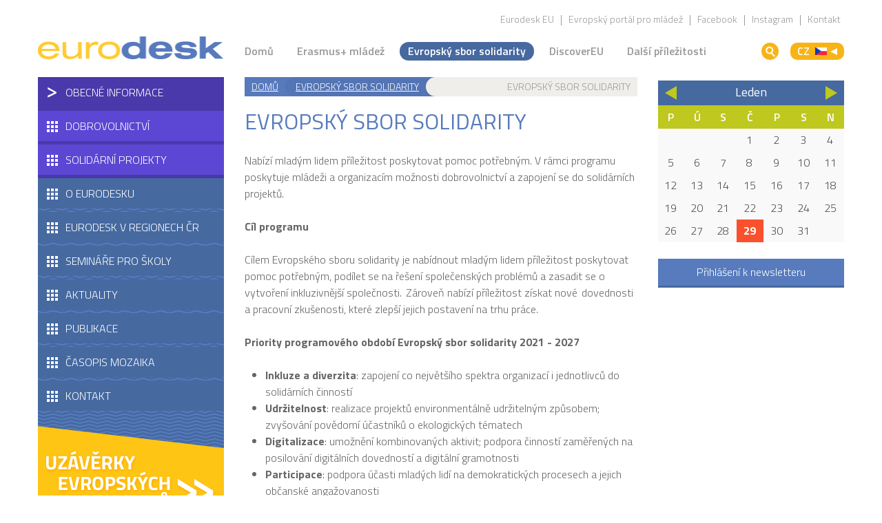

--- FILE ---
content_type: text/html; charset=utf-8
request_url: https://www.eurodesk.cz/erasmus-mladez/evropsky-sbor-solidarity
body_size: 7187
content:
<!DOCTYPE html>
<!--[if IEMobile 7]><html class="iem7"  lang="cs" dir="ltr"><![endif]-->
<!--[if lte IE 6]><html class="lt-ie9 lt-ie8 lt-ie7"  lang="cs" dir="ltr"><![endif]-->
<!--[if (IE 7)&(!IEMobile)]><html class="lt-ie9 lt-ie8"  lang="cs" dir="ltr"><![endif]-->
<!--[if IE 8]><html class="lt-ie9"  lang="cs" dir="ltr"><![endif]-->
<!--[if (gte IE 9)|(gt IEMobile 7)]><!--><html  lang="cs" dir="ltr" prefix="og: https://ogp.me/ns#"><!--<![endif]-->

<head>
  <meta charset="utf-8" />
<link rel="shortcut icon" href="https://www.eurodesk.cz/sites/default/files/favicon.ico" type="image/vnd.microsoft.icon" />
<meta name="description" content="Cílem Evropského sboru solidarity je nabídnout mladým lidem příležitost poskytovat pomoc potřebným, podílet se na řešení společenských problémů a zasadit se o vytvoření inkluzivnější společnosti. Díky tomu získají cenné zkušenosti inspirující k dalšímu rozvoji a osobnímu růstu." />
<meta name="generator" content="Drupal 7 (https://www.drupal.org)" />
<link rel="canonical" href="https://www.eurodesk.cz/erasmus-mladez/evropsky-sbor-solidarity" />
<link rel="shortlink" href="https://www.eurodesk.cz/node/422132" />
<meta property="og:site_name" content="Eurodesk" />
<meta property="og:type" content="article" />
<meta property="og:url" content="https://www.eurodesk.cz/erasmus-mladez/evropsky-sbor-solidarity" />
<meta property="og:title" content="Evropský sbor solidarity" />
<meta property="og:description" content="Cílem Evropského sboru solidarity je nabídnout mladým lidem příležitost poskytovat pomoc potřebným, podílet se na řešení společenských problémů a zasadit se o vytvoření inkluzivnější společnosti. Díky tomu získají cenné zkušenosti inspirující k dalšímu rozvoji a osobnímu růstu." />
<meta property="og:updated_time" content="2022-09-02T10:44:22+02:00" />
<meta property="article:published_time" content="2019-01-02T11:31:15+01:00" />
<meta property="article:modified_time" content="2022-09-02T10:44:22+02:00" />
  <title>Evropský sbor solidarity | Eurodesk</title>

      <meta name="MobileOptimized" content="width">
    <meta name="HandheldFriendly" content="true">
    <meta name="viewport" content="width=device-width">
    <!--[if IEMobile]><meta http-equiv="cleartype" content="on"><![endif]-->

  <link type="text/css" rel="stylesheet" href="https://www.eurodesk.cz/sites/default/files/css/css_lQaZfjVpwP_oGNqdtWCSpJT1EMqXdMiU84ekLLxQnc4.css" media="all" />
<link type="text/css" rel="stylesheet" href="https://www.eurodesk.cz/sites/default/files/css/css_2sZ-yn4lr-Qw5BPNNWb7rSaF9BlNdYD6uoPRyqVuvnY.css" media="all" />
<link type="text/css" rel="stylesheet" href="https://www.eurodesk.cz/sites/default/files/css/css_7l-XhGZazokGyJNe-LJyJ2OjxYDa21vnayYZpzb3EBI.css" media="all" />
<link type="text/css" rel="stylesheet" href="https://www.eurodesk.cz/sites/default/files/css/css_CBYQ-c-BmmVSi14wo7eCO8m3zUF6ATm_d7JkZEhC5nU.css" media="all" />
  <script src="https://www.eurodesk.cz/sites/default/files/js/js_Pt6OpwTd6jcHLRIjrE-eSPLWMxWDkcyYrPTIrXDSON0.js"></script>
<script src="https://www.eurodesk.cz/sites/default/files/js/js_onbE0n0cQY6KTDQtHO_E27UBymFC-RuqypZZ6Zxez-o.js"></script>
<script src="https://www.eurodesk.cz/sites/default/files/js/js_aXS7K0kBijXuwFnRBV6bawyqjZ166h7QtT1lWw9TwC4.js"></script>
<script src="https://www.googletagmanager.com/gtag/js?id=UA-21396279-3"></script>
<script>window.dataLayer = window.dataLayer || [];function gtag(){dataLayer.push(arguments)};gtag("js", new Date());gtag("set", "developer_id.dMDhkMT", true);gtag("config", "UA-21396279-3", {"groups":"default"});</script>
<script src="https://www.eurodesk.cz/sites/default/files/js/js_6SGsP2xskHLzsQvjNUq-k2hxIBN8UMsGEK5kBuS1_L0.js"></script>
<script>jQuery.extend(Drupal.settings, {"basePath":"\/","pathPrefix":"","setHasJsCookie":0,"ajaxPageState":{"theme":"eurodesk","theme_token":"CAMJufYR4GRpzB5B-PHNwAjIrMBwjJxSofHCW0K1Tsw","js":{"sites\/all\/modules\/jquery_update\/replace\/jquery\/1.12\/jquery.min.js":1,"misc\/jquery-extend-3.4.0.js":1,"misc\/jquery-html-prefilter-3.5.0-backport.js":1,"misc\/jquery.once.js":1,"misc\/drupal.js":1,"sites\/all\/modules\/jquery_update\/js\/jquery_browser.js":1,"misc\/form-single-submit.js":1,"public:\/\/languages\/cs_xPenCJQuwL-q9rcVkuM6HaW_1B1GAKJtPlPSctK1YcY.js":1,"sites\/all\/modules\/lightbox2\/js\/lightbox.js":1,"sites\/all\/modules\/responsive_menus\/styles\/responsive_menus_simple\/js\/responsive_menus_simple.js":1,"sites\/all\/modules\/google_analytics\/googleanalytics.js":1,"https:\/\/www.googletagmanager.com\/gtag\/js?id=UA-21396279-3":1,"0":1,"sites\/all\/themes\/eurodesk\/js\/script.js":1},"css":{"modules\/system\/system.base.css":1,"modules\/system\/system.menus.css":1,"modules\/system\/system.messages.css":1,"modules\/system\/system.theme.css":1,"sites\/all\/modules\/simplenews\/simplenews.css":1,"modules\/comment\/comment.css":1,"sites\/all\/modules\/date\/date_repeat_field\/date_repeat_field.css":1,"modules\/field\/theme\/field.css":1,"modules\/node\/node.css":1,"modules\/poll\/poll.css":1,"modules\/search\/search.css":1,"modules\/user\/user.css":1,"sites\/all\/modules\/calendar\/css\/calendar_multiday.css":1,"modules\/forum\/forum.css":1,"sites\/all\/modules\/views\/css\/views.css":1,"sites\/all\/modules\/ctools\/css\/ctools.css":1,"sites\/all\/modules\/lightbox2\/css\/lightbox.css":1,"sites\/all\/modules\/date\/date_views\/css\/date_views.css":1,"sites\/all\/modules\/responsive_menus\/styles\/responsive_menus_simple\/css\/responsive_menus_simple.css":1,"sites\/all\/themes\/eurodesk\/system.menus.css":1,"sites\/all\/themes\/eurodesk\/system.messages.css":1,"sites\/all\/themes\/eurodesk\/system.theme.css":1,"sites\/all\/themes\/eurodesk\/css\/styles.css":1}},"lightbox2":{"rtl":"0","file_path":"\/(\\w\\w\/)public:\/","default_image":"\/sites\/all\/modules\/lightbox2\/images\/brokenimage.jpg","border_size":10,"font_color":"000","box_color":"fff","top_position":"","overlay_opacity":"0.8","overlay_color":"000","disable_close_click":true,"resize_sequence":0,"resize_speed":400,"fade_in_speed":400,"slide_down_speed":600,"use_alt_layout":false,"disable_resize":false,"disable_zoom":false,"force_show_nav":false,"show_caption":true,"loop_items":false,"node_link_text":"View Image Details","node_link_target":false,"image_count":"Obr\u00e1zek !current z !total","video_count":"Video !current of !total","page_count":"Page !current of !total","lite_press_x_close":"press \u003Ca href=\u0022#\u0022 onclick=\u0022hideLightbox(); return FALSE;\u0022\u003E\u003Ckbd\u003Ex\u003C\/kbd\u003E\u003C\/a\u003E to close","download_link_text":"","enable_login":false,"enable_contact":false,"keys_close":"c x 27","keys_previous":"p 37","keys_next":"n 39","keys_zoom":"z","keys_play_pause":"32","display_image_size":"original","image_node_sizes":"()","trigger_lightbox_classes":"","trigger_lightbox_group_classes":"","trigger_slideshow_classes":"","trigger_lightframe_classes":"","trigger_lightframe_group_classes":"","custom_class_handler":0,"custom_trigger_classes":"","disable_for_gallery_lists":true,"disable_for_acidfree_gallery_lists":true,"enable_acidfree_videos":true,"slideshow_interval":5000,"slideshow_automatic_start":true,"slideshow_automatic_exit":true,"show_play_pause":true,"pause_on_next_click":false,"pause_on_previous_click":true,"loop_slides":false,"iframe_width":600,"iframe_height":400,"iframe_border":1,"enable_video":false,"useragent":"Mozilla\/5.0 (Macintosh; Intel Mac OS X 10_15_7) AppleWebKit\/537.36 (KHTML, like Gecko) Chrome\/131.0.0.0 Safari\/537.36; ClaudeBot\/1.0; +claudebot@anthropic.com)"},"responsive_menus":[{"toggler_text":"\u003Cspan class=\u0022hamburger\u0022\u003E\u003C\/span\u003E","selectors":["#block-menu-block-2 .menu"],"media_size":"1023","media_unit":"px","absolute":"1","remove_attributes":"1","responsive_menus_style":"responsive_menus_simple"}],"googleanalytics":{"account":["UA-21396279-3"],"trackOutbound":1,"trackMailto":1,"trackDownload":1,"trackDownloadExtensions":"7z|aac|arc|arj|asf|asx|avi|bin|csv|doc(x|m)?|dot(x|m)?|exe|flv|gif|gz|gzip|hqx|jar|jpe?g|js|mp(2|3|4|e?g)|mov(ie)?|msi|msp|pdf|phps|png|ppt(x|m)?|pot(x|m)?|pps(x|m)?|ppam|sld(x|m)?|thmx|qtm?|ra(m|r)?|sea|sit|tar|tgz|torrent|txt|wav|wma|wmv|wpd|xls(x|m|b)?|xlt(x|m)|xlam|xml|z|zip"},"urlIsAjaxTrusted":{"\/erasmus-mladez\/evropsky-sbor-solidarity":true}});</script>
      <!--[if lt IE 9]>
    <script src="/sites/all/themes/zen/js/html5-respond.js"></script>
    <![endif]-->
  </head>
<body class="html not-front not-logged-in two-sidebars page-node page-node- page-node-422132 node-type-stranka i18n-cs section-erasmus-mladez section-2" >
      <p id="skip-link">
      <a href="#main-menu" class="element-invisible element-focusable">Jump to navigation</a>
    </p>
      
<div id="page">

  <header class="header" id="header" role="banner">

          <a href="/" title="Domů" rel="home" class="header__logo" id="logo"><img src="https://www.eurodesk.cz/sites/default/files/eurodesk-logo.png" alt="Domů" class="header__logo-image" /></a>
    
      <div id="block-block-7" class="block block-block first odd">

        <div class="block-content">
  	<div class="socials"><a href="http://www.facebook.com/EurodeskCZ/" class="fb-ico">Facebook</a></div>
<div class="search-ico"><span></span></div>
<div class="dropdown">
<span>CZ <img src="/sites/all/themes/eurodesk/images/ico_lang-cs.png" alt="Česky" /></span>
<ul>
	<li><a href="/en" hreflang="en" lang="en">EN <img src="/sites/all/themes/eurodesk/images/ico_lang-en.png" alt="English" /></a></li>
</ul>
</div>  </div>

</div>
<div id="block-block-17" class="block block-block even">

        <div class="block-content">
  	<ul id="links">
	<li><a href="http://www.eurodesk.eu" target="_blank">Eurodesk EU</a></li>
        <li><a href="https://youth.europa.eu/home_cs" target="_blank">Evropský portál pro mládež</a></li>
        <li><a href="https://www.facebook.com/mladezvakci" target="_blank">Facebook</a></li>
        <li><a href="https://www.instagram.com/eurodesk_cz/?hl=cs" target="_blank">Instagram</a></li>
	<li><a href="/kontakt">Kontakt</a></li>
</ul><!-- /LINKS -->  </div>

</div>
<div id="block-menu-block-2" class="block block-menu-block odd" role="navigation">

        <div class="block-content">
  	<div class="menu-block-wrapper menu-block-2 menu-name-menu-hlavni-navigace parent-mlid-0 menu-level-1">
  <ul class="menu"><li class="menu__item is-leaf first leaf menu-mlid-635"><a href="/" title="Úvodní stránka" class="menu__link">Domů</a></li>
<li class="menu__item is-expanded expanded menu-mlid-636"><a href="/erasmus-mladez" title="Erasmus+ mládež" class="menu__link">Erasmus+ mládež</a><ul class="menu"><li class="menu__item is-leaf first leaf menu-mlid-642"><a href="/erasmus-mladez/obecne-info" title="Obecné info" class="menu__link">Obecné info</a></li>
<li class="menu__item is-leaf leaf menu-mlid-5059"><a href="/erasmus-mladez/vymeny-mladeze" class="menu__link">Výměny mládeže</a></li>
<li class="menu__item is-leaf last leaf menu-mlid-4262"><a href="/erasmus-mladez/aktivity-participace-mladeze" class="menu__link">Aktivity participace mládeže</a></li>
</ul></li>
<li class="menu__item is-expanded is-active-trail expanded active-trail menu-mlid-8375"><a href="/erasmus-mladez" title="" class="menu__link is-active-trail active-trail">Evropský sbor solidarity</a><ul class="menu"><li class="menu__item is-leaf is-active-trail is-active first leaf active-trail active menu-mlid-8380"><a href="/erasmus-mladez/evropsky-sbor-solidarity" title="Obecné informace" class="menu__link is-active-trail active-trail active">Obecné informace</a></li>
<li class="menu__item is-leaf leaf menu-mlid-8377"><a href="/erasmus-mladez/dobrovolnictvi" class="menu__link">Dobrovolnictví</a></li>
<li class="menu__item is-leaf last leaf menu-mlid-8379"><a href="/erasmus-mladez/solidarni-projekty" title="Solidární projekty" class="menu__link">Solidární projekty</a></li>
</ul></li>
<li class="menu__item is-expanded expanded menu-mlid-637"><a href="/discovereu" title="Práce a stáže" class="menu__link">DiscoverEU</a><ul class="menu"><li class="menu__item is-leaf first leaf menu-mlid-646"><a href="/prace/soutez-discovereu" title="Práce" class="menu__link">Soutěž DiscoverEU</a></li>
<li class="menu__item is-leaf last leaf menu-mlid-647"><a href="/prace/discovereu-jizda-k-zacleneni" title="Stáže" class="menu__link">Projekt DiscoverEU - jízda k začlenění</a></li>
</ul></li>
<li class="menu__item is-expanded last expanded menu-mlid-638"><a href="/dalsi-prilezitosti" title="Dobrovolnictví" class="menu__link">Další příležitosti</a><ul class="menu"><li class="menu__item is-leaf first leaf menu-mlid-648"><a href="/dalsi-prilezitosti/europe-goes-local" class="menu__link">Europe Goes Local</a></li>
<li class="menu__item is-leaf last leaf menu-mlid-649"><a href="/dalsi-prilezitosti/time-move" class="menu__link">Time to Move</a></li>
</ul></li>
</ul></div>
  </div>

</div>
<div id="block-search-form" class="block block-search last even" role="search">

        <div class="block-content">
  	<form action="/erasmus-mladez/evropsky-sbor-solidarity" method="post" id="search-block-form" accept-charset="UTF-8"><div><div class="container-inline">
      <h2 class="element-invisible">Vyhledávání</h2>
    <div class="form-item form-type-textfield form-item-search-block-form">
  <label class="element-invisible" for="edit-search-block-form--2">Hledat </label>
 <input title="Zadejte hledaný termín." placeholder="Hledat..." type="text" id="edit-search-block-form--2" name="search_block_form" value="" size="15" maxlength="128" class="form-text" />
</div>
<div class="search-cancel"><span></span></div><div class="form-actions form-wrapper" id="edit-actions"><input type="submit" id="edit-submit" name="op" value="Hledat" class="form-submit" /></div><input type="hidden" name="form_build_id" value="form-3M0awS503uEx-3boi4abG-epP9BEAdkiYBxzqZj_Yxg" />
<input type="hidden" name="form_id" value="search_block_form" />
</div>
</div></form>  </div>

</div>

  </header>

  <div id="main">

    <div id="content" class="column" role="main">
            <nav class="breadcrumb" role="navigation"><h2 class="element-invisible">Jste zde</h2><ol><li><a href="/">Domů</a></li><li><a href="/erasmus-mladez" title="">Evropský sbor solidarity</a></li><li>Evropský sbor solidarity</li></ol></nav>      <a id="main-content"></a>
                    <h1 class="page__title title" id="page-title">Evropský sbor solidarity</h1>
                                          


<article class="node-422132 node node-stranka view-mode-full clearfix">

  
  <div class="field field-name-body field-type-text-with-summary field-label-hidden"><div class="field-items"><div class="field-item even"><p>Nabízí mladým lidem příležitost poskytovat pomoc potřebným. V rámci programu poskytuje mládeži a organizacím možnosti dobrovolnictví a zapojení se do solidárních projektů.</p>
<p><strong>Cíl programu</strong></p>
<p>Cílem Evropského sboru solidarity je nabídnout mladým lidem příležitost poskytovat pomoc potřebným, podílet se na řešení společenských problémů a zasadit se o vytvoření inkluzivnější společnosti.  Zároveň nabízí příležitost získat nové  dovednosti a pracovní zkušenosti, které zlepší jejich postavení na trhu práce.</p>
<p><strong>Priority programového období Evropský sbor solidarity 2021 - 2027</strong></p>
<ul>
<li><strong>Inkluze a diverzita</strong>: zapojení co největšího spektra organizací i jednotlivců do solidárních činností</li>
<li><strong>Udržitelnost</strong>: realizace projektů environmentálně udržitelným způsobem; zvyšování povědomí účastníků o ekologických tématech </li>
<li><strong>Digitalizace</strong>: umožnění kombinovaných aktivit; podpora činností zaměřených na posilování digitálních dovedností a digitální gramotnosti</li>
<li><strong>Participace</strong>: podpora účasti mladých lidí na demokratických procesech a jejich občanské angažovanosti</li>
</ul>
<p><a href="https://europa.eu/youth/sites/default/files/european_solidarity_corps_guide_2022.pdf"><strong>Více informací o programu Evropský sbor solidarity najdete v příručcce programu pro rok 2022.</strong></a></p>
</div></div></div><div class="field field-name-field-fotogalerie field-type-image field-label-hidden"><div class="field-items"><div class="field-item even"><img src="https://www.eurodesk.cz/sites/default/files/cs_european_solidarity_corps_logo_cmyk_2.jpg" width="1765" height="479" alt="" /></div></div></div>
  
  
</article>
    </div>


    
          <aside class="sidebars">
          <section class="region region-sidebar-first column sidebar">
    <div id="block-menu-block-1" class="block block-menu-block first odd" role="navigation">

        <div class="block-content">
  	<div class="menu-block-wrapper menu-block-1 menu-name-menu-hlavni-navigace parent-mlid-0 menu-level-2">
  <ul class="menu"><li class="menu__item is-leaf is-active-trail is-active first leaf active-trail active menu-mlid-8380"><a href="/erasmus-mladez/evropsky-sbor-solidarity" title="Obecné informace" class="menu__link is-active-trail active-trail active">Obecné informace</a></li>
<li class="menu__item is-leaf leaf menu-mlid-8377"><a href="/erasmus-mladez/dobrovolnictvi" class="menu__link">Dobrovolnictví</a></li>
<li class="menu__item is-leaf last leaf menu-mlid-8379"><a href="/erasmus-mladez/solidarni-projekty" title="Solidární projekty" class="menu__link">Solidární projekty</a></li>
</ul></div>
  </div>

</div>
<div id="block-menu-menu-menu2" class="block block-menu even" role="navigation">

        <div class="block-content">
  	<ul class="menu"><li class="menu__item is-leaf first leaf"><a href="/o-eurodesku" title="O Eurodesku" class="menu__link">O Eurodesku</a></li>
<li class="menu__item is-leaf leaf"><a href="/eurodesk-v-regionech" title="Eurodesk v regionech ČR" class="menu__link">Eurodesk v regionech ČR</a></li>
<li class="menu__item is-leaf leaf"><a href="/partneri" title="" class="menu__link">Semináře pro školy</a></li>
<li class="menu__item is-leaf leaf"><a href="/aktuality" title="" class="menu__link">Aktuality</a></li>
<li class="menu__item is-leaf leaf"><a href="/publikace" title="Publikace" class="menu__link">Publikace</a></li>
<li class="menu__item is-leaf leaf"><a href="/casopis-mozaika" title="" class="menu__link">Časopis Mozaika</a></li>
<li class="menu__item is-leaf last leaf"><a href="/kontakt" title="Kontakt" class="menu__link">Kontakt</a></li>
</ul>  </div>

</div>
<div id="block-block-5" class="block block-block last odd">

        <div class="block-content">
  	<p><a href="https://webgate.ec.europa.eu/app-forms/af-ui-opportunities/#/erasmus-plus/open-calls/field/31047629"><img src="/sites/all/themes/eurodesk/images/uzaverky.png" /></a></p>
  </div>

</div>
  </section>
          <section class="region region-sidebar-second column sidebar">
    <div id="block-views-kalend-akc-nov-block-5" class="block block-views first odd">

        <div class="block-content">
  	<div class="view view-kalend-akc-nov- view-id-kalend_akc_nov_ view-display-id-block_5 view-dom-id-26ccc315694985c279040c867814b084">
            <div class="view-header">
      <div class="date-nav-wrapper clearfix">
  <div class="date-nav item-list">
    <div class="date-heading">
      <h3><a href="https://www.eurodesk.cz/kalendar/2026-01" title="Zobrazit měsíc jako stránku">Leden</a></h3>
    </div>
    <ul class="pager">
          <li class="date-prev">
        <a href="/kalendar/2025-12" title="Přejít na předchozí měsíc" rel="nofollow">&laquo;</a>      </li>
              <li class="date-next">
        <a href="/kalendar/2026-02" title="Přejít na další měsíc" rel="nofollow">&raquo;</a>      </li>
        </ul>
  </div>
</div>
    </div>
  
  
  
      <div class="view-content">
      <div class="calendar-calendar"><div class="month-view">
<table class="mini">
  <thead>
    <tr>
              <th class="days mon">
          P        </th>
              <th class="days tue">
          Ú        </th>
              <th class="days wed">
          S        </th>
              <th class="days thu">
          Č        </th>
              <th class="days fri">
          P        </th>
              <th class="days sat">
          S        </th>
              <th class="days sun">
          N        </th>
          </tr>
  </thead>
  <tbody>
          <tr>
                  <td id="kalend_akc_nov_-2025-12-29" class="mon mini empty">
            <div class="calendar-empty">&nbsp;</div>
          </td>
                  <td id="kalend_akc_nov_-2025-12-30" class="tue mini empty">
            <div class="calendar-empty">&nbsp;</div>
          </td>
                  <td id="kalend_akc_nov_-2025-12-31" class="wed mini empty">
            <div class="calendar-empty">&nbsp;</div>
          </td>
                  <td id="kalend_akc_nov_-2026-01-01" class="thu mini past has-no-events">
            <div class="month mini-day-off"> 1 </div>
<div class="calendar-empty">&nbsp;</div>
          </td>
                  <td id="kalend_akc_nov_-2026-01-02" class="fri mini past has-no-events">
            <div class="month mini-day-off"> 2 </div>
<div class="calendar-empty">&nbsp;</div>
          </td>
                  <td id="kalend_akc_nov_-2026-01-03" class="sat mini past has-no-events">
            <div class="month mini-day-off"> 3 </div>
<div class="calendar-empty">&nbsp;</div>
          </td>
                  <td id="kalend_akc_nov_-2026-01-04" class="sun mini past has-no-events">
            <div class="month mini-day-off"> 4 </div>
<div class="calendar-empty">&nbsp;</div>
          </td>
              </tr>
          <tr>
                  <td id="kalend_akc_nov_-2026-01-05" class="mon mini past has-no-events">
            <div class="month mini-day-off"> 5 </div>
<div class="calendar-empty">&nbsp;</div>
          </td>
                  <td id="kalend_akc_nov_-2026-01-06" class="tue mini past has-no-events">
            <div class="month mini-day-off"> 6 </div>
<div class="calendar-empty">&nbsp;</div>
          </td>
                  <td id="kalend_akc_nov_-2026-01-07" class="wed mini past has-no-events">
            <div class="month mini-day-off"> 7 </div>
<div class="calendar-empty">&nbsp;</div>
          </td>
                  <td id="kalend_akc_nov_-2026-01-08" class="thu mini past has-no-events">
            <div class="month mini-day-off"> 8 </div>
<div class="calendar-empty">&nbsp;</div>
          </td>
                  <td id="kalend_akc_nov_-2026-01-09" class="fri mini past has-no-events">
            <div class="month mini-day-off"> 9 </div>
<div class="calendar-empty">&nbsp;</div>
          </td>
                  <td id="kalend_akc_nov_-2026-01-10" class="sat mini past has-no-events">
            <div class="month mini-day-off"> 10 </div>
<div class="calendar-empty">&nbsp;</div>
          </td>
                  <td id="kalend_akc_nov_-2026-01-11" class="sun mini past has-no-events">
            <div class="month mini-day-off"> 11 </div>
<div class="calendar-empty">&nbsp;</div>
          </td>
              </tr>
          <tr>
                  <td id="kalend_akc_nov_-2026-01-12" class="mon mini past has-no-events">
            <div class="month mini-day-off"> 12 </div>
<div class="calendar-empty">&nbsp;</div>
          </td>
                  <td id="kalend_akc_nov_-2026-01-13" class="tue mini past has-no-events">
            <div class="month mini-day-off"> 13 </div>
<div class="calendar-empty">&nbsp;</div>
          </td>
                  <td id="kalend_akc_nov_-2026-01-14" class="wed mini past has-no-events">
            <div class="month mini-day-off"> 14 </div>
<div class="calendar-empty">&nbsp;</div>
          </td>
                  <td id="kalend_akc_nov_-2026-01-15" class="thu mini past has-no-events">
            <div class="month mini-day-off"> 15 </div>
<div class="calendar-empty">&nbsp;</div>
          </td>
                  <td id="kalend_akc_nov_-2026-01-16" class="fri mini past has-no-events">
            <div class="month mini-day-off"> 16 </div>
<div class="calendar-empty">&nbsp;</div>
          </td>
                  <td id="kalend_akc_nov_-2026-01-17" class="sat mini past has-no-events">
            <div class="month mini-day-off"> 17 </div>
<div class="calendar-empty">&nbsp;</div>
          </td>
                  <td id="kalend_akc_nov_-2026-01-18" class="sun mini past has-no-events">
            <div class="month mini-day-off"> 18 </div>
<div class="calendar-empty">&nbsp;</div>
          </td>
              </tr>
          <tr>
                  <td id="kalend_akc_nov_-2026-01-19" class="mon mini past has-no-events">
            <div class="month mini-day-off"> 19 </div>
<div class="calendar-empty">&nbsp;</div>
          </td>
                  <td id="kalend_akc_nov_-2026-01-20" class="tue mini past has-no-events">
            <div class="month mini-day-off"> 20 </div>
<div class="calendar-empty">&nbsp;</div>
          </td>
                  <td id="kalend_akc_nov_-2026-01-21" class="wed mini past has-no-events">
            <div class="month mini-day-off"> 21 </div>
<div class="calendar-empty">&nbsp;</div>
          </td>
                  <td id="kalend_akc_nov_-2026-01-22" class="thu mini past has-no-events">
            <div class="month mini-day-off"> 22 </div>
<div class="calendar-empty">&nbsp;</div>
          </td>
                  <td id="kalend_akc_nov_-2026-01-23" class="fri mini past has-no-events">
            <div class="month mini-day-off"> 23 </div>
<div class="calendar-empty">&nbsp;</div>
          </td>
                  <td id="kalend_akc_nov_-2026-01-24" class="sat mini past has-no-events">
            <div class="month mini-day-off"> 24 </div>
<div class="calendar-empty">&nbsp;</div>
          </td>
                  <td id="kalend_akc_nov_-2026-01-25" class="sun mini past has-no-events">
            <div class="month mini-day-off"> 25 </div>
<div class="calendar-empty">&nbsp;</div>
          </td>
              </tr>
          <tr>
                  <td id="kalend_akc_nov_-2026-01-26" class="mon mini past has-no-events">
            <div class="month mini-day-off"> 26 </div>
<div class="calendar-empty">&nbsp;</div>
          </td>
                  <td id="kalend_akc_nov_-2026-01-27" class="tue mini past has-no-events">
            <div class="month mini-day-off"> 27 </div>
<div class="calendar-empty">&nbsp;</div>
          </td>
                  <td id="kalend_akc_nov_-2026-01-28" class="wed mini past has-no-events">
            <div class="month mini-day-off"> 28 </div>
<div class="calendar-empty">&nbsp;</div>
          </td>
                  <td id="kalend_akc_nov_-2026-01-29" class="thu mini today has-no-events">
            <div class="month mini-day-off"> 29 </div>
<div class="calendar-empty">&nbsp;</div>
          </td>
                  <td id="kalend_akc_nov_-2026-01-30" class="fri mini future has-no-events">
            <div class="month mini-day-off"> 30 </div>
<div class="calendar-empty">&nbsp;</div>
          </td>
                  <td id="kalend_akc_nov_-2026-01-31" class="sat mini future has-no-events">
            <div class="month mini-day-off"> 31 </div>
<div class="calendar-empty">&nbsp;</div>
          </td>
                  <td id="kalend_akc_nov_-2026-02-01" class="sun mini empty">
            <div class="calendar-empty">&nbsp;</div>
          </td>
              </tr>
      </tbody>
</table>
</div></div>
    </div>
  
  
  
  
  

</div>  </div>

</div>
<div id="block-block-29" class="block block-block last even">

        <div class="block-content">
  	<a class="link-button link-newsletter" href="/prihlaseni-k-newsletteru">Přihlášení k newsletteru</a>  </div>

</div>
  </section>
      </aside>
    
  </div>

</div>

  <footer id="footer" class="region region-footer">
  	<div class="footer-in">
    	<div id="block-block-4" class="block block-block first last odd">

        <div class="block-content">
  	<div class="logo-white"><img alt="Eurodesk" src="/sites/all/themes/eurodesk/images/eurodesk-logo-white.png" /></div>
<ul class="footer-nav">
<li><a href="/">Home</a></li>
<li><a href="https://www.instagram.com/eurodesk_cz/?hl=cs">Instagram</a></li>
<li><a href="https://www.facebook.com/mladezvakci">Facebook</a></li>
<li><a href="https://eurodesk.eu/">Eurodesk EU</a></li>
<li><a href="https://youth.europa.eu/home_cs">Evropský portál pro mládež</a></li>
<li><a href="https://www.dzs.cz/program/erasmus">Erasmus+</a></li>
<li><a href="/rss.xml">RSS</a></li>
</ul>
<div class="contact">
<p><span class="big">EURODESK</span><br />Dům zahraniční spolupráce<br />Na Poříčí 1035/4<br />110 00 Praha 1</p>
<p>Tel: +420 221 850 909<br />E-mail: <a href="mailto:info@eurodesk.cz">info@eurodesk.cz</a></p>
</div>
<ul class="partners">
<li><a href="http://dzs.cz//"><img alt="" src="/sites/all/themes/eurodesk/images/dzs_logo_new2.png" /></a></li>
<li><a href="http://www.msmt.cz/"><img alt="" src="/sites/all/themes/eurodesk/images/msmt-logo.png" /></a></li>
</ul>
  </div>

</div>
    </div>
  </footer>
  </body>
</html>


--- FILE ---
content_type: text/css
request_url: https://www.eurodesk.cz/sites/default/files/css/css_CBYQ-c-BmmVSi14wo7eCO8m3zUF6ATm_d7JkZEhC5nU.css
body_size: 62374
content:
@import url(https://fonts.googleapis.com/css?family=Titillium+Web:300,400,600,700&subset=latin,latin-ext);.clearfix:after,header#header #block-search-form .block-content:after,footer#footer:after,#block-simplenews-1 .block-content:after,.node-type-aktualita article.view-mode-full .node-share:after,.node-type-action article.view-mode-full .node-share:after{content:"";display:table;clear:both;}.outside-box{margin:0 -66px;padding:20px 66px;}article,aside,details,figcaption,figure,footer,header,main,nav,section,summary{display:block;}audio,canvas,video{display:inline-block;}audio:not([controls]){display:none;height:0;}[hidden]{display:none;}html{font-family:"Titillium Web",sans-serif;font-size:100%;-ms-text-size-adjust:100%;-webkit-text-size-adjust:100%;line-height:1.5em;}body{margin:0;padding:0;}a:focus{outline:thin dotted;}a:active,a:hover{outline:0;}p,pre{margin:1.5em 0;}blockquote{margin:1.5em 30px;}h1{font-size:2em;line-height:1.5em;margin-top:0.75em;margin-bottom:0.75em;}h2{font-size:1.3125em;line-height:2.28571em;margin-top:1.14286em;margin-bottom:1.14286em;}h3{font-size:1.125em;line-height:1.33333em;margin-top:1.33333em;margin-bottom:1.33333em;}h4{font-size:1em;line-height:1.5em;margin-top:1.5em;margin-bottom:1.5em;}h5{font-size:0.875em;line-height:1.71429em;margin-top:1.71429em;margin-bottom:1.71429em;}h6{font-size:0.67em;line-height:2.23881em;margin-top:2.23881em;margin-bottom:2.23881em;}abbr[title]{border-bottom:1px dotted;}b,strong{font-weight:bold;}dfn{font-style:italic;}hr{-moz-box-sizing:content-box;-webkit-box-sizing:content-box;box-sizing:content-box;height:0;border:1px solid #666;padding-bottom:-1px;margin:1.5em 0;}mark{background:#ff0;color:#000;}code,kbd,pre,samp,tt,var{font-family:"Courier New","DejaVu Sans Mono",monospace,sans-serif;font-size:1em;line-height:1.5em;}pre{white-space:pre-wrap;}q{quotes:"\201C" "\201D" "\2018" "\2019";}small{font-size:80%;}sub,sup{font-size:75%;line-height:0;position:relative;vertical-align:baseline;}sup{top:-0.5em;}sub{bottom:-0.25em;}dl,menu,ol,ul{margin:1.5em 0;}ol ol,ol ul,ul ol,ul ul{margin:0;}dd{margin:0 0 0 30px;}menu,ol,ul{padding:0 0 0 30px;}img{border:0;max-width:100%;height:auto;}.lt-ie9 img{width:auto;}svg:not(:root){overflow:hidden;}figure{margin:0;}fieldset{margin:0 2px;border-color:#c0c0c0;border-top-width:0.0625em;border-top-style:solid;padding-top:0.4625em;border-bottom-width:0.0625em;border-bottom-style:solid;padding-bottom:0.9125em;border-left-width:0.0625em;border-left-style:solid;padding-left:0.9125em;border-right-width:0.0625em;border-right-style:solid;padding-right:0.9125em;}legend{border:0;padding:0;}button,input,select,textarea{font-family:inherit;font-size:100%;margin:0;max-width:100%;-moz-box-sizing:border-box;-webkit-box-sizing:border-box;box-sizing:border-box;}button,input{line-height:normal;}button,select{text-transform:none;}button,html input[type="button"],input[type="reset"],input[type="submit"]{-webkit-appearance:button;cursor:pointer;}button[disabled],html input[disabled]{cursor:default;}input[type="checkbox"],input[type="radio"]{-moz-box-sizing:border-box;-webkit-box-sizing:border-box;box-sizing:border-box;padding:0;}input[type="search"]{-webkit-appearance:textfield;-moz-box-sizing:content-box;-webkit-box-sizing:content-box;box-sizing:content-box;}input[type="search"]::-webkit-search-cancel-button,input[type="search"]::-webkit-search-decoration{-webkit-appearance:none;}button::-moz-focus-inner,input::-moz-focus-inner{border:0;padding:0;}textarea{overflow:auto;vertical-align:top;}label{display:block;font-weight:bold;}table{border-collapse:collapse;border-spacing:0;margin-top:1.5em;margin-bottom:1.5em;}#page,.region-bottom,.footer-in{margin-left:auto;margin-right:auto;max-width:1170px;}#header,#content,#navigation,.region-sidebar-first,.region-sidebar-second,#footer{-moz-box-sizing:border-box;-webkit-box-sizing:border-box;box-sizing:border-box;}#header:before,#main:before,#footer:before{content:"";display:table;}#header:after,#main:after,#footer:after{content:"";display:table;clear:both;}@media all and (max-width:829px){.sidebar{clear:left;}#content{padding:10px;}}@media all and (min-width:830px) and (max-width:959px){.two-sidebars{}.two-sidebars #content{float:left;width:65.81667%;margin-left:34.18333%;margin-right:-100%;-moz-box-sizing:border-box;-webkit-box-sizing:border-box;box-sizing:border-box;}.two-sidebars .region-sidebar-first{float:left;width:31.63333%;margin-left:0%;margin-right:-100%;-moz-box-sizing:border-box;-webkit-box-sizing:border-box;box-sizing:border-box;}.two-sidebars .region-sidebar-second{clear:left;float:left;width:100%;margin-left:0%;margin-right:-100%;-moz-box-sizing:border-box;-webkit-box-sizing:border-box;box-sizing:border-box;}.two-sidebars .region-sidebar-second .block{-moz-box-sizing:border-box;-webkit-box-sizing:border-box;box-sizing:border-box;}.two-sidebars .region-sidebar-second .block:nth-child(3n+1){clear:left;float:left;width:31.63333%;margin-left:0%;margin-right:-100%;-moz-box-sizing:border-box;-webkit-box-sizing:border-box;box-sizing:border-box;}.two-sidebars .region-sidebar-second .block:nth-child(3n+2){float:left;width:31.63333%;margin-left:34.18333%;margin-right:-100%;-moz-box-sizing:border-box;-webkit-box-sizing:border-box;box-sizing:border-box;}.two-sidebars .region-sidebar-second .block:nth-child(3n){float:left;width:31.63333%;margin-left:68.36667%;margin-right:-100%;-moz-box-sizing:border-box;-webkit-box-sizing:border-box;box-sizing:border-box;}}@media all and (min-width:960px){.two-sidebars{}.two-sidebars #content{float:left;width:48.725%;margin-left:25.6375%;margin-right:-100%;-moz-box-sizing:border-box;-webkit-box-sizing:border-box;box-sizing:border-box;}.two-sidebars .region-sidebar-first{float:left;width:23.0875%;margin-left:0%;margin-right:-100%;-moz-box-sizing:border-box;-webkit-box-sizing:border-box;box-sizing:border-box;}.two-sidebars .region-sidebar-second{float:left;width:23.0875%;margin-left:76.9125%;margin-right:-100%;-moz-box-sizing:border-box;-webkit-box-sizing:border-box;box-sizing:border-box;}}.with-wireframes #header,.with-wireframes #main,.with-wireframes #content,.with-wireframes #navigation,.with-wireframes .region-sidebar-first,.with-wireframes .region-sidebar-second,.with-wireframes #footer,.with-wireframes .region-bottom{outline:1px solid #ccc;}.element-invisible,.element-focusable,#navigation .block-menu .block__title,#navigation .block-menu-block .block__title{position:absolute !important;height:1px;width:1px;overflow:hidden;clip:rect(1px,1px,1px,1px);}.element-focusable:active,.element-focusable:focus{position:static !important;clip:auto;height:auto;width:auto;overflow:auto;}#skip-link{margin:0;}#skip-link a,#skip-link a:visited{display:block;width:100%;padding:2px 0 3px 0;text-align:center;background-color:#666;color:#fff;}.header__logo{float:left;margin:0;padding:0;}.header__logo-image{vertical-align:bottom;}.header__name-and-slogan{float:left;}.header__site-name{margin:0;font-size:2em;line-height:1.5em;}.header__site-link:link,.header__site-link:visited{color:#000;text-decoration:none;}.header__site-link:hover,.header__site-link:focus{text-decoration:underline;}.header__site-slogan{margin:0;}.header__secondary-menu{float:right;}.header__region{clear:both;}#navigation{}#navigation .block{margin-bottom:0;}#navigation .links,#navigation .menu{margin:0;padding:0;text-align:left;}#navigation .links li,#navigation .menu li{float:left;padding:0 10px 0 0;list-style-type:none;list-style-image:none;}.breadcrumb{margin-bottom:1em;}.breadcrumb ol{margin:0;padding:0;}.breadcrumb li{margin:0;padding:0;float:left;display:block;position:relative;list-style-type:none;font-size:14px;}.breadcrumb li:nth-last-child(2):after,.breadcrumb li:nth-last-child(3):after,.breadcrumb li:nth-last-child(4):after{content:'';width:15px;height:28px;top:0;right:0;z-index:9;position:absolute;background-color:#f0eeea;-moz-border-radius-topleft:14px;-webkit-border-top-left-radius:14px;border-top-left-radius:14px;-moz-border-radius-bottomleft:14px;-webkit-border-bottom-left-radius:14px;border-bottom-left-radius:14px;}.breadcrumb li:nth-last-child(3):after{background-color:#577abd;}.breadcrumb li:first-child:after{background-color:#5375b5;}.breadcrumb li:last-of-type{padding:2px 10px;float:none;text-align:right;font-weight:300;text-transform:uppercase;color:#999999;background:#f0eeea;}.breadcrumb li a{padding:2px 25px 2px 10px;display:block;z-index:9;position:relative;color:white;font-weight:300;text-transform:uppercase;color:white;text-decoration:underline;background:#577abd;}.breadcrumb li:nth-child(2) a{padding-left:0;background-color:#5375b5;}.messages,.messages--status,.messages--warning,.messages--error{margin:1.5em 0;padding:10px 10px 10px 50px;background-image:url('[data-uri]');background-position:8px 8px;background-repeat:no-repeat;border:1px solid #be7;}.messages--warning{background-image:url('[data-uri]');border-color:#ed5;}.messages--error{background-image:url('[data-uri]');border-color:#ed541d;}.messages__list{margin:0;}.messages__item{list-style-image:none;}.messages--error p.error{color:#333;}.ok,.messages--status{background-color:#f8fff0;color:#234600;}.warning,.messages--warning{background-color:#fffce5;color:#840;}.error,.messages--error{background-color:#fef5f1;color:#8c2e0b;}.tabs-primary,.tabs-secondary{overflow:hidden;*zoom:1;background-image:url('[data-uri]');background-size:100%;background-image:-webkit-gradient(linear,50% 100%,50% 0%,color-stop(100%,#bbbbbb),color-stop(100%,rgba(0,0,0,0)));background-image:-moz-linear-gradient(bottom,#bbbbbb 1px,rgba(0,0,0,0) 1px);background-image:-webkit-linear-gradient(bottom,#bbbbbb 1px,rgba(0,0,0,0) 1px);background-image:linear-gradient(to top,#bbbbbb 1px,rgba(0,0,0,0) 1px);list-style:none;border-bottom:1px solid #bbb \0/ie;margin:1.5em 0;padding:0 2px;white-space:nowrap;}.tabs-primary__tab,.tabs-primary__tab.is-active,.tabs-secondary__tab,.tabs-secondary__tab.is-active{float:left;margin:0 3px;}a.tabs-primary__tab-link,a.tabs-primary__tab-link.is-active,a.tabs-secondary__tab-link,a.tabs-secondary__tab-link.is-active{border:1px solid #e9e9e9;border-right:0;border-bottom:0;display:block;line-height:1.5em;text-decoration:none;}.tabs-primary__tab,.tabs-primary__tab.is-active{-moz-border-radius-topleft:4px;-webkit-border-top-left-radius:4px;border-top-left-radius:4px;-moz-border-radius-topright:4px;-webkit-border-top-right-radius:4px;border-top-right-radius:4px;text-shadow:1px 1px 0 #fff;border:1px solid #bbb;border-bottom-color:transparent;border-bottom:0 \0/ie;}.tabs-primary__tab.is-active{border-bottom-color:#fff;}a.tabs-primary__tab-link,a.tabs-primary__tab-link.is-active{-moz-border-radius-topleft:4px;-webkit-border-top-left-radius:4px;border-top-left-radius:4px;-moz-border-radius-topright:4px;-webkit-border-top-right-radius:4px;border-top-right-radius:4px;-moz-transition:background-color 0.3s;-o-transition:background-color 0.3s;-webkit-transition:background-color 0.3s;transition:background-color 0.3s;color:#333;background-color:#dedede;letter-spacing:1px;padding:0 1em;text-align:center;}a.tabs-primary__tab-link:hover,a.tabs-primary__tab-link:focus{background-color:#e9e9e9;border-color:#f2f2f2;}a.tabs-primary__tab-link:active,a.tabs-primary__tab-link.is-active{background-color:transparent;*zoom:1;filter:progid:DXImageTransform.Microsoft.gradient(gradientType=0,startColorstr='#FFE9E9E9',endColorstr='#00E9E9E9');background-image:url('[data-uri]');background-size:100%;background-image:-webkit-gradient(linear,50% 0%,50% 100%,color-stop(0%,#e9e9e9),color-stop(100%,rgba(233,233,233,0)));background-image:-moz-linear-gradient(#e9e9e9,rgba(233,233,233,0));background-image:-webkit-linear-gradient(#e9e9e9,rgba(233,233,233,0));background-image:linear-gradient(#e9e9e9,rgba(233,233,233,0));border-color:#fff;}.tabs-secondary{font-size:.9em;margin-top:-1.5em;}.tabs-secondary__tab,.tabs-secondary__tab.is-active{margin:0.75em 3px;}a.tabs-secondary__tab-link,a.tabs-secondary__tab-link.is-active{-moz-border-radius:0.75em;-webkit-border-radius:0.75em;border-radius:0.75em;-moz-transition:background-color 0.3s;-o-transition:background-color 0.3s;-webkit-transition:background-color 0.3s;transition:background-color 0.3s;text-shadow:1px 1px 0 #fff;background-color:#f2f2f2;color:#666;padding:0 .5em;}a.tabs-secondary__tab-link:hover,a.tabs-secondary__tab-link:focus{background-color:#dedede;border-color:#999;color:#333;}a.tabs-secondary__tab-link:active,a.tabs-secondary__tab-link.is-active{text-shadow:1px 1px 0 #333;background-color:#666;border-color:#000;color:#fff;}.inline{display:inline;padding:0;}.inline li{display:inline;list-style-type:none;padding:0 1em 0 0;}span.field-label{padding:0 1em 0 0;}.more-link{text-align:right;}.more-help-link{text-align:right;}.more-help-link a{background-image:url('[data-uri]');background-position:0 50%;background-repeat:no-repeat;padding:1px 0 1px 20px;}#content .item-list .pager{clear:both;padding:0;text-align:center;}#content .item-list .pager li{margin-bottom:5px;display:inline-block;text-align:center;}#content .item-list .pager li a{display:block;}#content .item-list .pager li a,#content .item-list .pager .pager-current,#content .item-list .pager .pager-ellipsis{padding:2px 11px;font-size:14px;text-decoration:none;color:#666666;background:#eaeaea;border-bottom:3px solid #ababab;}#content .item-list .pager li a:hover,#content .item-list .pager .pager-current,#content .item-list .pager .pager-first a,#content .item-list .pager .pager-previous a,#content .item-list .pager .pager-next a,#content .item-list .pager .pager-last a{color:white;background:#577bbd;border-color:#4669a0;}.block{margin-bottom:1.5em;}.menu__item.is-leaf{list-style-image:url('[data-uri]');list-style-type:square;}.menu__item.is-expanded{list-style-image:url('[data-uri]');list-style-type:circle;}.menu__item.is-collapsed{list-style-image:url('[data-uri]');list-style-type:disc;}.menu a.active{color:#000;}.new,.update{color:#c00;background-color:transparent;}.unpublished{display:block;height:0;overflow:visible;background-color:transparent;color:#d8d8d8;font-size:75px;line-height:1;font-family:Impact,"Arial Narrow",Helvetica,sans-serif;font-weight:bold;text-transform:uppercase;text-align:center;word-wrap:break-word;}.comments{margin:1.5em 0;}.comment-preview{background-color:#ffffea;}.comment{}.comment .permalink{text-transform:uppercase;font-size:75%;}.indented{margin-left:30px;}.newsletter-body{background:black;}.view-kalend-akc-nov- .date-nav-wrapper .date-nav{margin:0;padding:3px 0 0 0;height:36px;background:#4669a0;}.view-kalend-akc-nov- .date-nav-wrapper .date-nav .date-heading h3{font-size:18px;line-height:normal;font-weight:normal;}.view-kalend-akc-nov- .date-nav-wrapper .date-nav .date-heading h3 a{color:white;text-decoration:none;}.view-kalend-akc-nov- .date-nav-wrapper .date-nav ul.pager li,#content .view-kalend-akc-nov- .date-nav-wrapper .date-nav li{top:3px;left:0;list-style:none;background:transparent;}.view-kalend-akc-nov- .date-nav-wrapper .date-nav ul.pager li a,#content .view-kalend-akc-nov- .date-nav-wrapper .date-nav li a{padding:0;width:0;height:0;display:block;text-indent:100%;white-space:nowrap;overflow:hidden;background:transparent;border-style:solid;border-width:10px 17px 10px 0;border-color:transparent #bec81e transparent transparent;}.view-kalend-akc-nov- .date-nav-wrapper .date-nav ul.pager li.date-next,#content .view-kalend-akc-nov- .date-nav-wrapper .date-nav li.date-next{left:auto;}.view-kalend-akc-nov- .date-nav-wrapper .date-nav ul.pager li.date-next a,#content .view-kalend-akc-nov- .date-nav-wrapper .date-nav li.date-next a{border-width:10px 0 10px 17px;border-color:transparent transparent transparent #bec81e;}.view-kalend-akc-nov- .calendar-calendar table th.days{padding:5px 0;color:white;font-weight:600;background:#bec81e;border:none;}.view-kalend-akc-nov- .calendar-calendar table td{color:#4c4c4c;text-align:center;background:#f9f9f9;}.view-kalend-akc-nov- .calendar-calendar table td.empty{background:#f9f9f9;}.view-kalend-akc-nov- .calendar-calendar table td > div:first-child{padding:4px 0;}.view-kalend-akc-nov- .calendar-calendar table td.has-events a{color:#f7a81d;}.view-kalend-akc-nov- .calendar-calendar table td.today{background:#fa502d;}.view-kalend-akc-nov- .calendar-calendar table td.today div,.view-kalend-akc-nov- .calendar-calendar table td.today div a{color:white;font-weight:bold;text-decoration:none;}#content .view-kalend-akc-nov- .calendar-calendar table tbody tr{border-bottom:1px solid white;}#content .view-kalend-akc-nov- .calendar-calendar table td{height:50px;text-align:left;}#content .view-kalend-akc-nov- .calendar-calendar table td > div:first-child{padding:0 6px;}#content .view-kalend-akc-nov- .calendar-calendar table td.has-events > div:first-child{display:inline-block;background:#f7a81d;}#content .view-kalend-akc-nov- .calendar-calendar table td.has-events > div:first-child a{color:white;}#content .view-kalend-akc-nov- .calendar-calendar table td.today{background:transparent;}#content .view-kalend-akc-nov- .calendar-calendar table td.today > div:first-child{display:inline-block;background-color:#fa502d;}#content .view-kalend-akc-nov- .calendar-calendar table td:nth-child(odd){background-color:#eeeeee;}#content .view-kalend-akc-nov- .calendar-calendar table td:nth-child(even){background-color:#f8f8f8;}#block-block-24 .block-content a{padding:4px 0;width:32.6666666666%;display:inline-block;color:white;text-align:center;text-decoration:none;background:#577bbd;border-bottom:3px solid #4669a0;}#block-block-24 .block-content a:nth-of-type(2){margin:0 1%;}@media all and (max-width:479px){#block-block-24 .block-content a{font-size:15px;}}.form-item{margin:1.5em 0;}.form-checkboxes .form-item,.form-radios .form-item{margin:0;}tr.odd .form-item,tr.even .form-item{margin:0;}.form-item input.error,.form-item textarea.error,.form-item select.error{border:1px solid #c00;}.form-item .description{font-size:0.85em;}.form-type-radio .description,.form-type-checkbox .description{margin-left:2.4em;}.form-required{color:#c00;}label.option{display:inline;font-weight:normal;}a.button{-moz-appearance:button;-webkit-appearance:button;}.password-parent,.confirm-parent{margin:0;}#user-login-form{text-align:left;}.openid-links{margin-bottom:0;}.openid-link,.user-link{margin-top:1.5em;}html.js #user-login-form li.openid-link,#user-login-form li.openid-link{margin-left:-20px;}#user-login ul{margin:1.5em 0;}form th{text-align:left;padding-right:1em;border-bottom:3px solid #ccc;}form tbody{border-top:1px solid #ccc;}form table ul{margin:0;}tr.even,tr.odd{background-color:#eee;border-bottom:1px solid #ccc;padding:0.1em 0.6em;}tr.even{background-color:#fff;}td.active{background-color:#ddd;}td.checkbox,th.checkbox{text-align:center;}td.menu-disabled{background:#ccc;}#autocomplete .selected{background:#0072b9;color:#fff;}html.js .collapsible .fieldset-legend{background-image:url('[data-uri]');background-position:5px 65%;background-repeat:no-repeat;padding-left:15px;}html.js .collapsed .fieldset-legend{background-image:url('[data-uri]');background-position:5px 50%;}.fieldset-legend .summary{color:#999;font-size:0.9em;margin-left:0.5em;}tr.drag{background-color:#fffff0;}tr.drag-previous{background-color:#ffd;}.tabledrag-toggle-weight{font-size:0.9em;}tr.selected td{background:#ffc;}.progress{font-weight:bold;}.progress .bar{background:#ccc;border-color:#666;margin:0 0.2em;-moz-border-radius:3px;-webkit-border-radius:3px;border-radius:3px;}.progress .filled{background-color:#0072b9;background-image:url(/sites/all/themes/eurodesk/images/progress.gif?1454927953);}@media print{a:link,a:visited{text-decoration:underline !important;}a:link.header__site-link,a:visited.header__site-link{text-decoration:none !important;}#content{}#content a[href]:after{content:" (" attr(href) ")";font-weight:normal;font-size:16px;}#content a[href^="javascript:"]:after,#content a[href^="#"]:after{content:"";}#content abbr[title]:after{content:" (" attr(title) ")";}#content{float:none !important;width:100% !important;margin:0 !important;padding:0 !important;}body,#page,#main,#content{color:#000;background-color:transparent !important;background-image:none !important;}#skip-link,#toolbar,#navigation,.region-sidebar-first,.region-sidebar-second,#footer,.breadcrumb,.tabs,.action-links,.links,.book-navigation,.forum-topic-navigation,.pager,.feed-icons{visibility:hidden;display:none;}}*{-moz-box-sizing:border-box;-webkit-box-sizing:border-box;box-sizing:border-box;}body{font-weight:300;color:#666666;}a{color:#4669a0;text-decoration:underline;}h1{margin:0 0 0.6em 0;color:#577bbd;line-height:1.3em;font-weight:normal;text-transform:uppercase;}h2{font-size:21px;font-weight:600;line-height:1.3em;color:#577bbd;}.form-item label{margin-bottom:10px;}.form-item input.form-text,.form-item textarea{padding:8px 14px;border:1px solid #cccccc;-moz-border-radius:10px;-webkit-border-radius:10px;border-radius:10px;-moz-box-shadow:inset 0px -3px 4px 0px #e3e3e3;-webkit-box-shadow:inset 0px -3px 4px 0px #e3e3e3;box-shadow:inset 0px -3px 4px 0px #e3e3e3;}input.form-submit{padding:7px 70px;height:42px;color:white;text-align:center;background:#577bbd;border:none;border-bottom:3px solid #4669a0;}.form-textarea-wrapper .grippie{display:none;}#webform-client-form-18 .webform-component--jmeno{width:47%;float:left;}#webform-client-form-18 .webform-component--email{width:47%;float:right;}#webform-client-form-18 .webform-component--text-zpravy{clear:both;}#search-form #edit-basic label{display:block;}#search-form #edit-basic .form-item-keys{display:inline-block;}#search-form #edit-basic .form-submit{display:inline-block;}header#header{position:relative;}header#header .block{margin:0;}header#header #block-search-form{clear:both;display:none;z-index:9;}header#header #block-search-form.active{display:block;}header#header #block-search-form .block-content{border-top:1px solid #e2e2e2;border-bottom:1px solid #e2e2e2;}header#header #block-search-form .block-content .form-type-textfield{margin:0;float:left;width:74.3625%;margin-left:0%;margin-right:-100%;-moz-box-sizing:border-box;-webkit-box-sizing:border-box;box-sizing:border-box;}header#header #block-search-form .block-content .form-actions{float:right;}header#header #block-search-form .block-content input.form-text{padding:5px 60px;height:42px;width:100%;font-size:21px;color:#999999;border:none;background:url(/sites/all/themes/eurodesk/images/icons.png) no-repeat top -60px left 10px;-moz-border-radius:0px;-webkit-border-radius:0px;border-radius:0px;-moz-box-shadow:none;-webkit-box-shadow:none;box-shadow:none;}header#header #block-search-form .block-content input.form-submit{padding:7px 90px;height:42px;color:white;text-align:center;background:#577bbd;border:none;border-bottom:3px solid #4669a0;}header#header #block-search-form .block-content .search-cancel{padding:8px 0 2px 0;width:55px;height:42px;float:right;text-align:center;cursor:pointer;background-color:#f2f2f2;}header#header #block-search-form .block-content .search-cancel span{width:25px;height:25px;display:inline-block;background:url(/sites/all/themes/eurodesk/images/icons.png) top -25px left 0 no-repeat #f8b416;-moz-border-radius:50%;-webkit-border-radius:50%;border-radius:50%;}@media all and (max-width:1023px){header#header a#logo{margin:25px auto;width:271px;display:block;float:none;}header#header #block-block-17{display:none;}header#header #block-block-7,header#header #block-block-26{width:100%;height:50px;right:57px;top:84px;position:absolute;z-index:999;background:#f2f2f2;}header#header #block-block-7 .socials,header#header #block-block-26 .socials{left:55px;position:absolute;}header#header #block-block-7 .socials a,header#header #block-block-26 .socials a{margin:12px 0 0 10px;width:25px;height:25px;display:inline-block;text-indent:100%;white-space:nowrap;overflow:hidden;}header#header #block-block-7 .socials .fb-ico,header#header #block-block-26 .socials .fb-ico{background:url(/sites/all/themes/eurodesk/images/icons.png) no-repeat top -175px left 0px;}header#header #block-block-7 .socials .twitter-ico,header#header #block-block-26 .socials .twitter-ico{background:url(/sites/all/themes/eurodesk/images/icons.png) no-repeat top -175px left -26px;}header#header #block-block-7 .search-ico,header#header #block-block-26 .search-ico{width:55px;height:50px;right:55px;position:absolute;cursor:pointer;background:url(/sites/all/themes/eurodesk/images/icons.png) no-repeat top -109px left 5px #f8b416;border-right:1px solid white;}header#header #block-block-7 .dropdown,header#header #block-block-26 .dropdown{width:55px;height:50px;right:0;position:absolute;background:#f8b416;}header#header #block-block-7 .dropdown:after,header#header #block-block-26 .dropdown:after{content:"";width:0;height:0;position:absolute;right:10px;top:30px;border-width:5px 10px 5px 0;border-style:solid;border-color:transparent #fff;}header#header #block-block-7 .dropdown span,header#header #block-block-7 .dropdown ul li a,header#header #block-block-26 .dropdown span,header#header #block-block-26 .dropdown ul li a{padding:23px 0 0 14px;height:50px;position:relative;display:block;color:white;font-weight:600;cursor:pointer;}header#header #block-block-7 .dropdown span img,header#header #block-block-7 .dropdown ul li a img,header#header #block-block-26 .dropdown span img,header#header #block-block-26 .dropdown ul li a img{top:8px;left:18px;position:absolute;}header#header #block-block-7 .dropdown ul,header#header #block-block-26 .dropdown ul{margin:0;padding:0;display:none;list-style:none;background:#f8b416;}header#header #block-block-7 .dropdown ul li a,header#header #block-block-26 .dropdown ul li a{padding-left:0;text-align:center;text-decoration:none;border-top:1px solid white;}header#header #block-block-7 .dropdown.active ul,header#header #block-block-26 .dropdown.active ul{display:block;}header#header #block-search-form .block-content input.form-submit{padding:0 6px;}}@media all and (min-width:1024px) and (max-width:1145px){header#header #block-block-17{right:135px;}header#header #block-block-7,header#header #block-block-26{top:6px;right:0;position:absolute;}}@media all and (min-width:1146px){header#header #block-block-17{right:0;}header#header #block-block-7,header#header #block-block-26{position:static;}}@media all and (min-width:1024px){header#header{padding-top:53px;}header#header .block{margin-bottom:1.5em;}header#header a#logo{margin-right:15px;width:270px;float:left;}header#header #block-menu-block-2{width:722px;float:left;}header#header #block-menu-block-2 .block-content ul{margin:8px 0 0 0;padding:0;}header#header #block-menu-block-2 .block-content ul li{margin:0 3px;display:inline-block;position:relative;}header#header #block-menu-block-2 .block-content ul li a{padding:1px 12px 2px 12px;display:block;color:#999999;font-weight:600;text-decoration:none;-moz-border-radius:20px;-webkit-border-radius:20px;border-radius:20px;}header#header #block-menu-block-2 .block-content ul li:hover > a,header#header #block-menu-block-2 .block-content ul li a:hover,header#header #block-menu-block-2 .block-content ul li a.active-trail{color:white;background-color:#4669a0;}header#header #block-menu-block-2 .block-content ul li.menu-mlid-636:hover > a,header#header #block-menu-block-2 .block-content ul li.menu-mlid-636 a:hover,header#header #block-menu-block-2 .block-content ul li.menu-mlid-636 a.active-trail{background-color:#5b47d3;}header#header #block-menu-block-2 .block-content ul li.menu-mlid-637:hover > a,header#header #block-menu-block-2 .block-content ul li.menu-mlid-637 a:hover,header#header #block-menu-block-2 .block-content ul li.menu-mlid-637 a.active-trail{background-color:#6e8a32;}header#header #block-menu-block-2 .block-content ul li.menu-mlid-638:hover > a,header#header #block-menu-block-2 .block-content ul li.menu-mlid-638 a:hover,header#header #block-menu-block-2 .block-content ul li.menu-mlid-638 a.active-trail{background-color:#bec81e;}header#header #block-menu-block-2 .block-content ul li.menu-mlid-639:hover > a,header#header #block-menu-block-2 .block-content ul li.menu-mlid-639 a:hover,header#header #block-menu-block-2 .block-content ul li.menu-mlid-639 a.active-trail{background-color:#f57e25;}header#header #block-menu-block-2 .block-content ul li.menu-mlid-640:hover > a,header#header #block-menu-block-2 .block-content ul li.menu-mlid-640 a:hover,header#header #block-menu-block-2 .block-content ul li.menu-mlid-640 a.active-trail{background-color:#53baca;}header#header #block-menu-block-2 .block-content ul li.menu-mlid-641:hover > a,header#header #block-menu-block-2 .block-content ul li.menu-mlid-641 a:hover,header#header #block-menu-block-2 .block-content ul li.menu-mlid-641 a.active-trail{background-color:#c06068;}header#header #block-menu-block-2 .block-content ul li:hover > a{position:relative;z-index:999;}header#header #block-menu-block-2 .block-content ul li:hover > ul{margin:0;padding:38px 0 14px 0;top:0;left:0;z-index:99;position:absolute;display:block;white-space:nowrap;background:#fdfdfd;border:1px solid #e2e2e2;-moz-border-radius:20px;-webkit-border-radius:20px;border-radius:20px;}header#header #block-menu-block-2 .block-content ul li:hover > ul li{margin:0;display:block;border-top:1px solid #e2e2e2;}header#header #block-menu-block-2 .block-content ul li:hover > ul li a{padding:0px 8px 1px 8px;display:block;color:#999999;font-weight:normal;font-size:14px;-moz-border-radius:0px;-webkit-border-radius:0px;border-radius:0px;}header#header #block-menu-block-2 .block-content ul li:hover > ul li a:hover,header#header #block-menu-block-2 .block-content ul li:hover > ul li a.active-trail{background:#e2e2e2;}header#header #block-menu-block-2 .block-content ul li:hover > ul li a.active-trail{font-weight:600;}header#header #block-menu-block-2 .block-content ul li:hover > ul li:last-child a{border-bottom:1px solid #e2e2e2;}header#header #block-menu-block-2 .block-content ul ul{display:none;}header#header #block-block-7,header#header #block-block-26{margin-top:9px;float:right;}header#header #block-block-7 .socials,header#header #block-block-26 .socials{display:none;}header#header #block-block-7 .search-ico,header#header #block-block-26 .search-ico{margin-right:17px;float:left;}header#header #block-block-7 .search-ico span,header#header #block-block-26 .search-ico span{width:25px;height:25px;display:block;cursor:pointer;background:url(/sites/all/themes/eurodesk/images/icons.png) no-repeat #f8b416;-moz-border-radius:50%;-webkit-border-radius:50%;border-radius:50%;}header#header #block-block-7 .search-ico span:hover,header#header #block-block-7 .search-ico span.active,header#header #block-block-26 .search-ico span:hover,header#header #block-block-26 .search-ico span.active{background-color:#cccccc;}header#header #block-block-7 .dropdown,header#header #block-block-26 .dropdown{padding:0px 10px 1px 10px;width:78px;float:right;position:relative;color:white;font-weight:600;vertical-align:middle;cursor:pointer;background-color:#f8b416;-moz-border-radius:10px;-webkit-border-radius:10px;border-radius:10px;}header#header #block-block-7 .dropdown.active,header#header #block-block-26 .dropdown.active{-moz-border-radius-bottomleft:0;-webkit-border-bottom-left-radius:0;border-bottom-left-radius:0;-moz-border-radius-bottomright:0;-webkit-border-bottom-right-radius:0;border-bottom-right-radius:0;}header#header #block-block-7 .dropdown.active:after,header#header #block-block-26 .dropdown.active:after{border-width:7px 5px 0 5px;border-color:white transparent transparent transparent;}header#header #block-block-7 .dropdown.active ul,header#header #block-block-26 .dropdown.active ul{opacity:1;pointer-events:auto;}header#header #block-block-7 .dropdown:after,header#header #block-block-26 .dropdown:after{content:"";width:0;height:0;position:absolute;right:10px;top:8px;border-width:5px 10px 5px 0;border-style:solid;border-color:transparent #fff;}header#header #block-block-7 .dropdown ul,header#header #block-block-26 .dropdown ul{margin:0;padding:0 10px;width:100%;top:100%;left:0;position:absolute;z-index:99;background-color:#f8b416;-moz-border-radius-bottomleft:10px;-webkit-border-bottom-left-radius:10px;border-bottom-left-radius:10px;-moz-border-radius-bottomright:10px;-webkit-border-bottom-right-radius:10px;border-bottom-right-radius:10px;opacity:0;pointer-events:none;}header#header #block-block-7 .dropdown ul li,header#header #block-block-26 .dropdown ul li{list-style:none;}header#header #block-block-7 .dropdown ul a,header#header #block-block-26 .dropdown ul a{color:white;text-decoration:none;}header#header #block-block-7 .dropdown img,header#header #block-block-26 .dropdown img{margin-left:4px;width:auto;height:11px;}header#header #block-block-17{top:0;position:absolute;}header#header #block-block-17 .block-content ul{margin:0;padding:15px 0;}header#header #block-block-17 .block-content ul li{display:inline-block;list-style:none;}header#header #block-block-17 .block-content ul li:after{content:' | ';color:#999999;}header#header #block-block-17 .block-content ul li:last-child:after{content:'';}header#header #block-block-17 .block-content ul li a{margin:0 5px;font-size:14px;color:#999999;text-decoration:none;}}header#header .responsive-menus.responsified{position:relative;}header#header .responsive-menus.responsified span.toggler{padding:0;height:50px;position:relative;text-align:left;text-transform:uppercase;font-weight:600;background:#f8b416;-moz-border-radius:0;-webkit-border-radius:0;border-radius:0;-moz-box-shadow:none;-webkit-box-shadow:none;box-shadow:none;}header#header .responsive-menus.responsified span.toggler .hamburger{width:55px;height:50px;top:0;right:0;position:absolute;display:block;background:url(/sites/all/themes/eurodesk/images/hamburger.png) no-repeat top right;border-left:1px solid white;}header#header .responsive-menus.responsified.responsive-toggled span.toggler{border-bottom:none;}header#header .responsive-menus.responsified.responsive-toggled span.toggler .hamburger{background-color:#4669a0;}header#header .responsive-menus.responsified ul.responsive-menus-simple{border-bottom:1px solid #35507a;-moz-box-shadow:none;-webkit-box-shadow:none;box-shadow:none;}header#header .responsive-menus.responsified ul.responsive-menus-simple li a{padding:0.5em 1em;text-align:center;text-transform:none;background:#4669a0;border-bottom:1px solid #35507a;}header#header .responsive-menus.responsified ul.responsive-menus-simple li a:hover,header#header .responsive-menus.responsified ul.responsive-menus-simple li a.active{background:#35507a;}header#header .responsive-menus.responsified ul.responsive-menus-simple ul{display:none !important;}#block-views-slideshow-block{clear:both;-moz-box-shadow:0px 0px 3px 2px rgba(218,218,218,0.75);-webkit-box-shadow:0px 0px 3px 2px rgba(218,218,218,0.75);box-shadow:0px 0px 3px 2px rgba(218,218,218,0.75);}#block-views-slideshow-block .views_slideshow_cycle_main{width:100%;}#block-views-slideshow-block .views_slideshow_cycle_main .views-slideshow-cycle-main-frame{width:100% !important;height:auto;}#block-views-slideshow-block .views_slideshow_cycle_main .views-slideshow-cycle-main-frame-row{width:100% !important;height:auto;}#block-views-slideshow-block .views_slideshow_cycle_main .field-content{max-width:100%;width:100%;}#block-views-slideshow-block .slideshow-wrapper{padding:24% 0 0 0;position:relative;overflow:hidden;background-size:cover;background-position:center center;}#block-views-slideshow-block .slideshow-title{max-width:100%;top:0;left:0;position:absolute;}#block-views-slideshow-block .slideshow-title a{padding:0 0 0 0.3em;display:block;font-size:48px;line-height:1.5em;color:white;text-decoration:none;background:rgba(70,105,160,0.8);}#block-views-slideshow-block .slideshow-title span{display:block;}#block-views-slideshow-block .slideshow-title span:after{content:'';width:0;height:0;position:absolute;right:-72px;top:0;border-style:solid;border-width:72px 72px 0 0;border-color:rgba(70,105,160,0.8) transparent transparent transparent;}@media all and (max-width:750px){#block-views-slideshow-block .slideshow-title a{padding:0 0 0 0.5em;font-size:24px;line-height:2em;}#block-views-slideshow-block .slideshow-title span:after{right:-48px;border-width:48px 48px 0 0;}}#block-views-slideshow-block .slideshow-text{padding-top:180px;width:100%;position:relative;color:#666666;font-weight:300;background:url(/sites/all/themes/eurodesk/images/slideshow.png) no-repeat center 0;}#block-views-slideshow-block .slideshow-text > div:first-child{padding:20px;background:white;}#block-views-slideshow-block .slideshow-text > div:first-child p{margin:0;}footer#footer{padding-top:80px;padding-left:10px;padding-right:10px;min-height:392px;color:white;background:url(/sites/all/themes/eurodesk/images/footer.png) no-repeat #fab416;}footer#footer a{color:white;text-decoration:none;font-weight:300;}footer#footer .footer-nav{margin:30px 0;padding:0;}footer#footer .footer-nav li{display:inline-block;list-style:none;}footer#footer .footer-nav li:after{content:' | ';color:white;}footer#footer .footer-nav li:last-child:after{content:'';}footer#footer .footer-nav li a{margin:0 5px;}footer#footer .contact{font-weight:bold;}footer#footer .contact p:first-of-type{margin-bottom:0;padding-bottom:13px;border-bottom:1px solid white;}footer#footer .contact p:last-of-type{margin-top:0;padding-top:15px;}footer#footer .contact p a{font-weight:bold;color:#577bbd;text-decoration:underline;}footer#footer .contact p .big{font-size:21px;}footer#footer .partners{margin:0;padding:0;list-style:none;text-align:center;}footer#footer .partners li{margin:30px 0;}@media all and (min-width:960px){footer#footer{padding-top:110px;}footer#footer .logo-white{float:left;width:23.0875%;margin-left:0%;margin-right:-100%;-moz-box-sizing:border-box;-webkit-box-sizing:border-box;box-sizing:border-box;}footer#footer .footer-nav{float:left;width:74.3625%;margin-left:25.6375%;margin-right:-100%;-moz-box-sizing:border-box;-webkit-box-sizing:border-box;box-sizing:border-box;margin-top:0;margin-bottom:15px;text-align:right;}footer#footer .contact{clear:left;float:left;width:40.17917%;margin-left:0%;margin-right:-100%;-moz-box-sizing:border-box;-webkit-box-sizing:border-box;box-sizing:border-box;}footer#footer .contact p{padding:5px 0;width:47%;float:left;}footer#footer .contact p:first-of-type{margin:1.5em 0;padding-right:13px;border-right:1px solid white;border-bottom:none;}footer#footer .contact p:last-of-type{margin:1.5em 0;padding-top:10px;padding-left:15px;}footer#footer .partners{margin-top:7px;float:left;width:57.27083%;margin-left:42.72917%;margin-right:-100%;-moz-box-sizing:border-box;-webkit-box-sizing:border-box;box-sizing:border-box;text-align:right;}footer#footer .partners li{margin:0 15px;display:inline-block;vertical-align:middle;}}#block-menu-menu-menu2,#block-menu-menu-menu-2-en{margin:0;}#block-menu-menu-menu2 ul.menu,#block-menu-menu-menu-2-en ul.menu{margin:0;padding:0 0 49px 0;background:url(/sites/all/themes/eurodesk/images/left-menu-bg.png) repeat;}#block-menu-menu-menu2 ul.menu li,#block-menu-menu-menu-2-en ul.menu li{margin-bottom:5px;list-style:none;}#block-menu-menu-menu2 ul.menu li a,#block-menu-menu-menu-2-en ul.menu li a{padding:10px 0 10px 40px;display:block;color:white;text-decoration:none;text-transform:uppercase;background:url(/sites/all/themes/eurodesk/images/left-menu-icon.png) no-repeat top 15px left 13px #4669a0;}#block-menu-menu-menu2 ul.menu li a:hover,#block-menu-menu-menu2 ul.menu li a.active,#block-menu-menu-menu-2-en ul.menu li a:hover,#block-menu-menu-menu-2-en ul.menu li a.active{background:url(/sites/all/themes/eurodesk/images/left-menu-arrow.png) no-repeat top 14px left 13px #385581;}#block-menu-menu-menu2 ul.menu li ul a,#block-menu-menu-menu-2-en ul.menu li ul a{padding-left:60px;background-position:top 15px left 36px;}#block-menu-menu-menu2 ul.menu li ul a:hover,#block-menu-menu-menu2 ul.menu li ul a.active,#block-menu-menu-menu-2-en ul.menu li ul a:hover,#block-menu-menu-menu-2-en ul.menu li ul a.active{background-position:top 14px left 36px;}#block-menu-block-1{margin:0;}#block-menu-block-1 ul.menu{margin:0;padding:0;}#block-menu-block-1 ul.menu li{list-style:none;border-bottom:5px solid #385581;}#block-menu-block-1 ul.menu li a{padding:10px 0 10px 40px;display:block;color:white;text-decoration:none;text-transform:uppercase;background:url(/sites/all/themes/eurodesk/images/left-menu-icon.png) no-repeat top 15px left 13px #4669a0;}#block-menu-block-1 ul.menu li a:hover,#block-menu-block-1 ul.menu li a.active{background:url(/sites/all/themes/eurodesk/images/left-menu-arrow.png) no-repeat top 14px left 13px #385581;}#block-menu-block-1 ul.menu li ul li:first-child{border-top:5px solid #385581;}#block-menu-block-1 ul.menu li ul li:last-child{border-bottom:0;}#block-menu-block-1 ul.menu li ul a{padding-left:65px;background-position:top 15px left 36px;}#block-menu-block-1 ul.menu li ul a:hover,#block-menu-block-1 ul.menu li ul a.active{background-position:top 14px left 36px;}#block-block-5{margin:-32px 0 0 0;}#block-block-5 p{margin:0;}#block-block-5 p a img{display:block;}#block-simplenews-1 .block-content{padding:15px 10px 30px 10px;background:#fa502d;border-bottom:5px solid #d04325;}#block-simplenews-1 .block-content p{margin:0;color:white;font-size:18px;}#block-simplenews-1 #simplenews-block-form-1{margin-top:13px;}#block-simplenews-1 #simplenews-block-form-1 label{display:none;}#block-simplenews-1 #simplenews-block-form-1 .form-item{margin:0;width:70%;float:left;}#block-simplenews-1 #simplenews-block-form-1 input.form-text{padding:7px 10px;width:100%;font-size:14px;font-weight:300;color:#b2b2b2;border-color:#d04325;border-width:1px 0 1px 1px;border-style:solid;-moz-border-radius:0px;-webkit-border-radius:0px;border-radius:0px;-moz-box-shadow:none;-webkit-box-shadow:none;box-shadow:none;}#block-simplenews-1 #simplenews-block-form-1 input.form-submit{padding:7px 0;width:30%;height:auto;float:right;font-size:14px;font-weight:300;text-transform:uppercase;border-color:#d04325;border-width:1px 1px 1px 0;border-style:solid;}#block-simplenews-1 .simplenews-unsubscribe{text-align:center;}#block-simplenews-1 .simplenews-unsubscribe input.form-submit{float:none !important;}.region-sidebar-second .block h2.block-title{font-size:18px;}@media all and (max-width:959px){.region-sidebar-second .block{padding:10px;}}#block-views-kalend-akc-nov-block-1 h2{margin:0 0 0.6em 0;font-weight:normal;text-transform:uppercase;font-size:32px;}#block-facebook-boxes-fb-like iframe{max-width:100% !important;}@media all and (max-width:829px){.view-Aktuality,.view-kalendar-seznam2,.view-taxonomy-term{padding:10px;}}@media all and (min-width:830px) and (max-width:959px){.view-Aktuality,.view-kalendar-seznam2,.view-taxonomy-term{padding-right:10px;}}.view-Aktuality .views-row,.view-kalendar-seznam2 .views-row,.view-taxonomy-term .views-row{margin-bottom:1.5em;position:relative;border:1px solid #e2e2e2;-moz-box-shadow:3px 3px 4px 0px rgba(218,218,218,0.75);-webkit-box-shadow:3px 3px 4px 0px rgba(218,218,218,0.75);box-shadow:3px 3px 4px 0px rgba(218,218,218,0.75);}.view-Aktuality .views-row h2,.view-kalendar-seznam2 .views-row h2,.view-taxonomy-term .views-row h2{margin:0;padding:13px;font-weight:normal;}.view-Aktuality .views-row h2 a,.view-kalendar-seznam2 .views-row h2 a,.view-taxonomy-term .views-row h2 a{color:#577bbd;text-decoration:none;}.view-Aktuality .views-row .node-date,.view-kalendar-seznam2 .views-row .node-date,.view-taxonomy-term .views-row .node-date{padding:0 13px;width:106px;float:left;font-weight:bold;color:white;background-color:#577bbd;border-right:1px solid white;}.view-Aktuality .views-row .field-type-taxonomy-term-reference a,.view-kalendar-seznam2 .views-row .field-type-taxonomy-term-reference a,.view-taxonomy-term .views-row .field-type-taxonomy-term-reference a{display:block;font-weight:bold;color:white;text-align:center;text-decoration:none;background-color:#577bbd;}.view-Aktuality .views-row .field-name-field-perex-picture,.view-kalendar-seznam2 .views-row .field-name-field-perex-picture,.view-taxonomy-term .views-row .field-name-field-perex-picture{clear:both;}.view-Aktuality .views-row .field-name-body,.view-kalendar-seznam2 .views-row .field-name-body,.view-taxonomy-term .views-row .field-name-body{padding:13px;}.view-Aktuality .views-row .field-name-body p,.view-kalendar-seznam2 .views-row .field-name-body p,.view-taxonomy-term .views-row .field-name-body p{margin:0;font-size:14px;line-height:1.3em;}.view-Aktuality .views-row .more-link,.view-kalendar-seznam2 .views-row .more-link,.view-taxonomy-term .views-row .more-link{padding:5px 13px 13px 13px;text-align:left;font-weight:bold;}.view-Aktuality .views-row .triangle,.view-kalendar-seznam2 .views-row .triangle,.view-taxonomy-term .views-row .triangle{width:0;height:0;bottom:0;right:0;position:absolute;border-style:solid;border-width:0 0 70px 70px;border-color:transparent transparent #577bbd transparent;}@media all and (min-width:960px){.view-Aktuality .views-row h2,.view-taxonomy-term .views-row h2{min-height:81px;}.view-Aktuality .views-row:nth-child(odd),.view-taxonomy-term .views-row:nth-child(odd){clear:left;float:left;width:47.5%;margin-left:0%;margin-right:-100%;-moz-box-sizing:border-box;-webkit-box-sizing:border-box;box-sizing:border-box;clear:both;}.view-Aktuality .views-row:nth-child(even),.view-taxonomy-term .views-row:nth-child(even){float:left;width:47.5%;margin-left:52.5%;margin-right:-100%;-moz-box-sizing:border-box;-webkit-box-sizing:border-box;box-sizing:border-box;}}.view-kalendar-seznam2 .views-row .node-date{width:120px;}.view-kalendar-seznam2 .views-row .more-link a:nth-child(2){position:absolute;right:48px;}@media all and (min-width:550px){.view-kalendar-seznam2 .views-row .node-content{position:relative;overflow:hidden;}.view-kalendar-seznam2 .views-row .field-name-field-perex-picture{width:50%;top:0;position:absolute;}.view-kalendar-seznam2 .views-row .top-info,.view-kalendar-seznam2 .views-row .field-name-body,.view-kalendar-seznam2 .views-row .more-link{width:50%;left:50%;position:relative;}.view-kalendar-seznam2 .views-row .field-name-body{clear:both;}.view-kalendar-seznam2 .views-row .more-link a:nth-child(2){right:65px;}.view-kalendar-seznam2 .views-row .triangle{border-width:0 0 50px 50px;}}#content .node-aktualita.node-teaser.taxonomy-term-2 .field-name-taxonomy-vocabulary-2 a{background-color:#5b47d3;}#content .node-aktualita.node-teaser.taxonomy-term-2 .triangle{border-color:transparent transparent #5b47d3 transparent;}.page-taxonomy-term-2 #block-menu-block-1 ul.menu li,.section-2 #block-menu-block-1 ul.menu li{border-color:#4939aa;}.page-taxonomy-term-2 #block-menu-block-1 ul.menu li a,.section-2 #block-menu-block-1 ul.menu li a{background-color:#5b47d3;}.page-taxonomy-term-2 #block-menu-block-1 ul.menu li a:hover,.page-taxonomy-term-2 #block-menu-block-1 ul.menu li a.active,.section-2 #block-menu-block-1 ul.menu li a:hover,.section-2 #block-menu-block-1 ul.menu li a.active{background-color:#4939aa;}.page-taxonomy-term-2 #block-menu-block-1 ul.menu li ul li:first-child,.section-2 #block-menu-block-1 ul.menu li ul li:first-child{border-color:#4939aa;}#content .node-aktualita.node-teaser.taxonomy-term-3 .field-name-taxonomy-vocabulary-2 a{background-color:#6e8a32;}#content .node-aktualita.node-teaser.taxonomy-term-3 .triangle{border-color:transparent transparent #6e8a32 transparent;}.page-taxonomy-term-3 #block-menu-block-1 ul.menu li,.section-3 #block-menu-block-1 ul.menu li{border-color:#526f15;}.page-taxonomy-term-3 #block-menu-block-1 ul.menu li a,.section-3 #block-menu-block-1 ul.menu li a{background-color:#6e8a32;}.page-taxonomy-term-3 #block-menu-block-1 ul.menu li a:hover,.page-taxonomy-term-3 #block-menu-block-1 ul.menu li a.active,.section-3 #block-menu-block-1 ul.menu li a:hover,.section-3 #block-menu-block-1 ul.menu li a.active{background-color:#526f15;}.page-taxonomy-term-3 #block-menu-block-1 ul.menu li ul li:first-child,.section-3 #block-menu-block-1 ul.menu li ul li:first-child{border-color:#526f15;}#content .node-aktualita.node-teaser.taxonomy-term-4 .field-name-taxonomy-vocabulary-2 a{background-color:#bec81e;}#content .node-aktualita.node-teaser.taxonomy-term-4 .triangle{border-color:transparent transparent #bec81e transparent;}.page-taxonomy-term-4 #block-menu-block-1 ul.menu li,.section-4 #block-menu-block-1 ul.menu li{border-color:#959e04;}.page-taxonomy-term-4 #block-menu-block-1 ul.menu li a,.section-4 #block-menu-block-1 ul.menu li a{background-color:#bec81e;}.page-taxonomy-term-4 #block-menu-block-1 ul.menu li a:hover,.page-taxonomy-term-4 #block-menu-block-1 ul.menu li a.active,.section-4 #block-menu-block-1 ul.menu li a:hover,.section-4 #block-menu-block-1 ul.menu li a.active{background-color:#959e04;}.page-taxonomy-term-4 #block-menu-block-1 ul.menu li ul li:first-child,.section-4 #block-menu-block-1 ul.menu li ul li:first-child{border-color:#959e04;}#content .node-aktualita.node-teaser.taxonomy-term-5 .field-name-taxonomy-vocabulary-2 a{background-color:#f57e25;}#content .node-aktualita.node-teaser.taxonomy-term-5 .triangle{border-color:transparent transparent #f57e25 transparent;}.page-taxonomy-term-5 #block-menu-block-1 ul.menu li,.section-5 #block-menu-block-1 ul.menu li{border-color:#cf5900;}.page-taxonomy-term-5 #block-menu-block-1 ul.menu li a,.section-5 #block-menu-block-1 ul.menu li a{background-color:#f57e25;}.page-taxonomy-term-5 #block-menu-block-1 ul.menu li a:hover,.page-taxonomy-term-5 #block-menu-block-1 ul.menu li a.active,.section-5 #block-menu-block-1 ul.menu li a:hover,.section-5 #block-menu-block-1 ul.menu li a.active{background-color:#cf5900;}.page-taxonomy-term-5 #block-menu-block-1 ul.menu li ul li:first-child,.section-5 #block-menu-block-1 ul.menu li ul li:first-child{border-color:#cf5900;}#content .node-aktualita.node-teaser.taxonomy-term-6 .field-name-taxonomy-vocabulary-2 a{background-color:#53baca;}#content .node-aktualita.node-teaser.taxonomy-term-6 .triangle{border-color:transparent transparent #53baca transparent;}.page-taxonomy-term-6 #block-menu-block-1 ul.menu li,.section-6 #block-menu-block-1 ul.menu li{border-color:#2095a7;}.page-taxonomy-term-6 #block-menu-block-1 ul.menu li a,.section-6 #block-menu-block-1 ul.menu li a{background-color:#53baca;}.page-taxonomy-term-6 #block-menu-block-1 ul.menu li a:hover,.page-taxonomy-term-6 #block-menu-block-1 ul.menu li a.active,.section-6 #block-menu-block-1 ul.menu li a:hover,.section-6 #block-menu-block-1 ul.menu li a.active{background-color:#2095a7;}.page-taxonomy-term-6 #block-menu-block-1 ul.menu li ul li:first-child,.section-6 #block-menu-block-1 ul.menu li ul li:first-child{border-color:#2095a7;}#content .node-aktualita.node-teaser.taxonomy-term-7 .field-name-taxonomy-vocabulary-2 a{background-color:#fa502d;}#content .node-aktualita.node-teaser.taxonomy-term-7 .triangle{border-color:transparent transparent #fa502d transparent;}.page-taxonomy-term-7 #block-menu-block-1 ul.menu li,.section-7 #block-menu-block-1 ul.menu li{border-color:#fd3c14;}.page-taxonomy-term-7 #block-menu-block-1 ul.menu li a,.section-7 #block-menu-block-1 ul.menu li a{background-color:#fa502d;}.page-taxonomy-term-7 #block-menu-block-1 ul.menu li a:hover,.page-taxonomy-term-7 #block-menu-block-1 ul.menu li a.active,.section-7 #block-menu-block-1 ul.menu li a:hover,.section-7 #block-menu-block-1 ul.menu li a.active{background-color:#fd3c14;}.page-taxonomy-term-7 #block-menu-block-1 ul.menu li ul li:first-child,.section-7 #block-menu-block-1 ul.menu li ul li:first-child{border-color:#fd3c14;}#content .node-aktualita.node-teaser.taxonomy-term-549 .field-name-taxonomy-vocabulary-2 a{background-color:#c06068;}#content .node-aktualita.node-teaser.taxonomy-term-549 .triangle{border-color:transparent transparent #c06068 transparent;}.page-taxonomy-term-549 #block-menu-block-1 ul.menu li,.section-549 #block-menu-block-1 ul.menu li{border-color:#892f37;}.page-taxonomy-term-549 #block-menu-block-1 ul.menu li a,.section-549 #block-menu-block-1 ul.menu li a{background-color:#c06068;}.page-taxonomy-term-549 #block-menu-block-1 ul.menu li a:hover,.page-taxonomy-term-549 #block-menu-block-1 ul.menu li a.active,.section-549 #block-menu-block-1 ul.menu li a:hover,.section-549 #block-menu-block-1 ul.menu li a.active{background-color:#892f37;}.page-taxonomy-term-549 #block-menu-block-1 ul.menu li ul li:first-child,.section-549 #block-menu-block-1 ul.menu li ul li:first-child{border-color:#892f37;}.node-type-aktualita article.view-mode-full .node-date,.node-type-action article.view-mode-full .node-date{color:#999999;}.node-type-aktualita article.view-mode-full .node-header,.node-type-action article.view-mode-full .node-header{margin:20px 0;padding-top:20px;}.node-type-aktualita article.view-mode-full .node-header,.node-type-aktualita article.view-mode-full .node-header > div:first-child,.node-type-action article.view-mode-full .node-header,.node-type-action article.view-mode-full .node-header > div:first-child{background:url(/sites/all/themes/eurodesk/images/wave.png) repeat-x;}.node-type-aktualita article.view-mode-full .node-header > div:first-child,.node-type-action article.view-mode-full .node-header > div:first-child{padding-bottom:20px;background-position:bottom 0 left 0;}.node-type-aktualita article.view-mode-full .node-header .field-type-image,.node-type-action article.view-mode-full .node-header .field-type-image{margin-right:30px;float:left;}.node-type-aktualita article.view-mode-full .node-header p,.node-type-action article.view-mode-full .node-header p{margin:0;font-size:14px;color:#999999;}.node-type-aktualita article.view-mode-full p:first-of-type,.node-type-action article.view-mode-full p:first-of-type{margin-top:0;}.node-type-aktualita article.view-mode-full .fb-social-like-plugin,.node-type-action article.view-mode-full .fb-social-like-plugin{margin-top:40px;width:50%;float:left;}.node-type-aktualita article.view-mode-full .node-share,.node-type-action article.view-mode-full .node-share{margin-top:40px;width:50%;font-size:12px;float:right;text-align:right;}.node-type-aktualita article.view-mode-full .node-share ul,.node-type-action article.view-mode-full .node-share ul{margin:0;padding:0;}.node-type-aktualita article.view-mode-full .node-share li,.node-type-action article.view-mode-full .node-share li{margin:0 4px;display:inline-block;list-style:none;}.node-type-aktualita article.view-mode-full .node-share li a,.node-type-action article.view-mode-full .node-share li a{height:25px;display:inline-block;color:#4669a0;}.node-type-aktualita article.view-mode-full .node-share li a.print,.node-type-action article.view-mode-full .node-share li a.print{margin-right:20px;padding-left:30px;background:url(/sites/all/themes/eurodesk/images/icons.png) no-repeat top -203px left 0;}.node-type-aktualita article.view-mode-full .node-share li a.tools-fb,.node-type-aktualita article.view-mode-full .node-share li a.tools-twitter,.node-type-action article.view-mode-full .node-share li a.tools-fb,.node-type-action article.view-mode-full .node-share li a.tools-twitter{margin-right:3px;width:25px;height:25px;vertical-align:middle;background:url(/sites/all/themes/eurodesk/images/icons.png) no-repeat top -175px left 0px;}.node-type-aktualita article.view-mode-full .node-share li a.tools-twitter,.node-type-action article.view-mode-full .node-share li a.tools-twitter{background-position:top -175px left -26px;}@media all and (min-width:1024px){.node-type-aktualita article.view-mode-full .node-share li a.tools-fb,.node-type-aktualita article.view-mode-full .node-share li a.tools-twitter,.node-type-action article.view-mode-full .node-share li a.tools-fb,.node-type-action article.view-mode-full .node-share li a.tools-twitter{margin:0;width:15px;height:15px;background-position:top -185px left -51px;}.node-type-aktualita article.view-mode-full .node-share li a.tools-twitter,.node-type-action article.view-mode-full .node-share li a.tools-twitter{background-position:top -185px left -66px;}}.node-type-aktualita article.view-mode-full .node-share li img,.node-type-action article.view-mode-full .node-share li img{vertical-align:middle;}#edit-msw-gdpr-request-link{display:none !important;}a.link-button{padding:7px;height:42px;color:white;text-align:center;background:#577bbd;border:none;border-bottom:3px solid #4669a0;}a.link-button.link-newsletter{display:inline-block;width:100%;text-decoration:none;}#edit-cancel{margin-left:15px;}.simplenews-subscribe .form-item-mail input{width:99%;}#webform-client-form-18 .webform-component--email{float:none;width:100%;}#webform-client-form-18 .webform-component--email input{width:100%;}


--- FILE ---
content_type: application/javascript
request_url: https://www.eurodesk.cz/sites/default/files/js/js_6SGsP2xskHLzsQvjNUq-k2hxIBN8UMsGEK5kBuS1_L0.js
body_size: 800
content:
/**
 * @file
 * A JavaScript file for the theme.
 *
 * In order for this JavaScript to be loaded on pages, see the instructions in
 * the README.txt next to this file.
 */

// JavaScript should be made compatible with libraries other than jQuery by
// wrapping it with an "anonymous closure". See:
// - https://drupal.org/node/1446420
// - http://www.adequatelygood.com/2010/3/JavaScript-Module-Pattern-In-Depth
(function ($, Drupal, window, document, undefined) {


// To understand behaviors, see https://drupal.org/node/756722#behaviors
Drupal.behaviors.my_custom_behavior = {
  attach: function(context, settings) {

    $('.dropdown').click(function() {
		  $(this).toggleClass('active');
		});

		$('.search-ico, .search-cancel').click(function() {
		  $('.search-ico span').toggleClass('active');		  
		  $('#block-search-form').toggleClass('active');
		});

  }
};


})(jQuery, Drupal, this, this.document);
;
